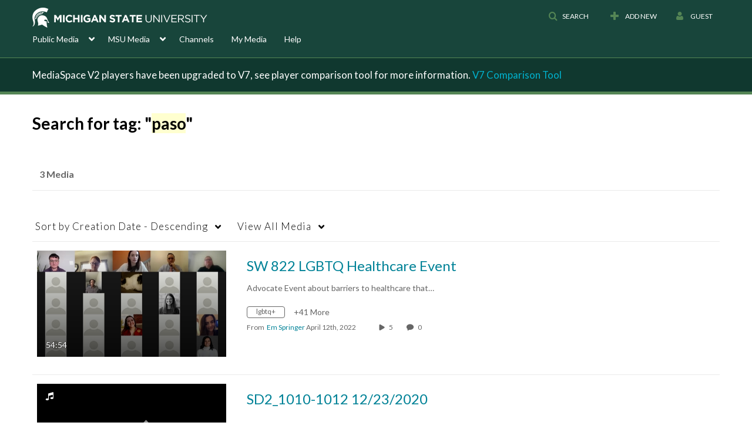

--- FILE ---
content_type: text/plain;charset=UTF-8
request_url: https://mediaspace.msu.edu/user/get-details?format=ajax&_=1769434063307
body_size: 481
content:
{"content":[{"target":"#userMobileMenuDisplayName, #userMenuDisplayName","action":"replace","content":"Guest"}],"script":"$(\"body\").trigger(\"userDetailsPopulated\");;document.querySelector(\"meta[name=xsrf-ajax-nonce]\").setAttribute(\"content\", \"[base64]\");"}